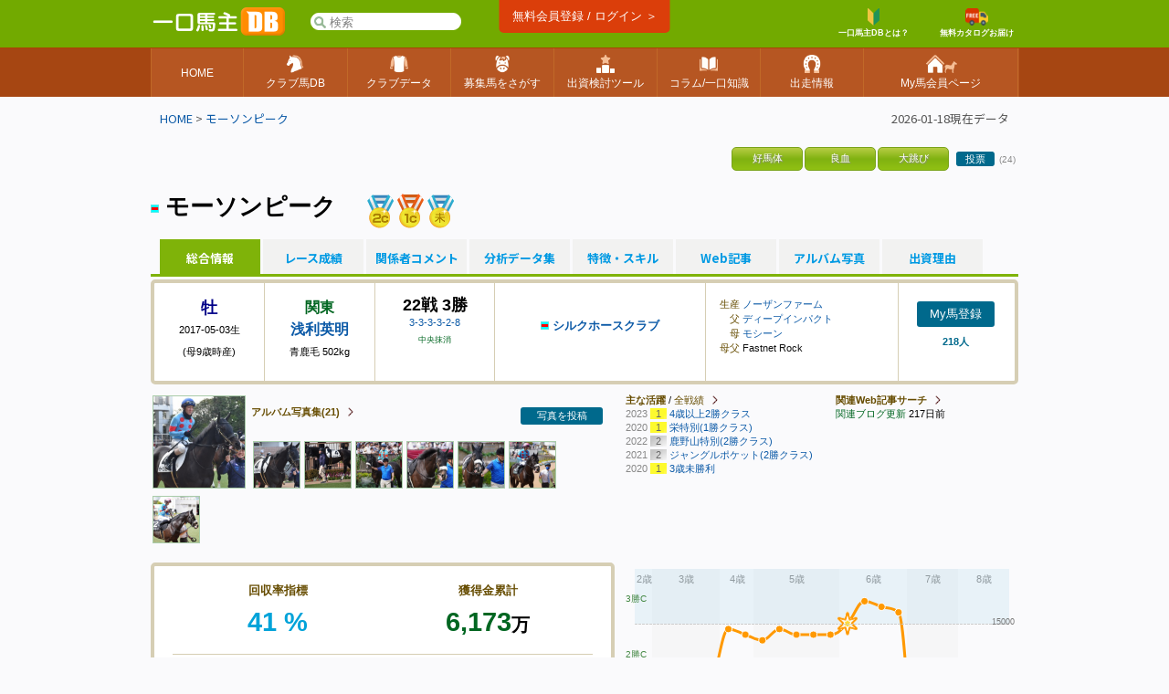

--- FILE ---
content_type: text/html; charset=UTF-8
request_url: https://www.umadb.com/uma/au28287/
body_size: 23160
content:

<!DOCTYPE HTML PUBLIC "-//W3C//DTD HTML 4.01//EN" "http://www.w3.org/TR/html4/strict.dtd">
<html lang="ja">

<head>
<META HTTP-EQUIV="Content-Type" CONTENT="text/html; charset=UTF-8">


<link href="https://fonts.googleapis.com/icon?family=Material+Icons" rel="stylesheet" rel="preload" />
<link rel="stylesheet" href="/css/css.css?v=202601221" type="text/css" media="all" />
<link rel="stylesheet" href="/css/uma.css?v=202601221" type="text/css" media="all" />
<link rel="stylesheet" href="/css/mac_wrapper.css?202601221" type="text/css" media="all" />

<title>モーソンピーク - クラブ馬情報 :: 一口馬主DB</title>

<meta name="description" content="モーソンピークは、一口価格30万円、シルクホースクラブ所属のクラブ馬。一口馬主の出資データを中心に、関連Webニュースなどの最新情報まとめ。各クラブへの無料カタログ請求も。" />

<link rel="shortcut icon" href="/favicon.ico">

<script src="/js/autoComplete/auto-complete.min.js"></script>
<link rel="stylesheet" href="/js/autoComplete/auto-complete.css?v=202601221" type="text/css" media="all" />
			<script async src="https://www.googletagmanager.com/gtag/js?id=G-0NBG783PHT"></script>
			<script>
				window.dataLayer = window.dataLayer || [];
				function gtag(){dataLayer.push(arguments);}
				gtag('js', new Date());

				var ga_pathArray = window.location.pathname.split('/');
				var ga_path1 = '';
				if ( ga_pathArray[1] !== '') {
					ga_path1 = '/' + ga_pathArray[1] ;
				}else {
					ga_path1 = '/'
				}	

				gtag('config', 'G-0NBG783PHT', {
					'user_properties': {
					    dimension1: '0',
					    dimension2: '0'
					},
					'content_group': ga_path1
				});
			</script>
	
	
			

<script></script>
			
		<link rel="stylesheet" href="/css/uma_css.css?" type="text/css" media="all" />		
		<style>
		.icon_ippan , .icon_mini_ippan {
			border:1px solid #79A319;
			background:linear-gradient(180deg , #B8CD44 0%,#80B211 50% ,#91C113);
			border-radius:5px;
		    padding:0px;
		}
		.icon_plus , .icon_mini_plus {
			border:1px solid #31AFD7;
			background:linear-gradient(180deg , #AADAEE 0%,#2FB8E4 50% ,#9DD6EA);
			border-radius:5px;
		    padding:0px;
		}
		.icon_minus , .icon_mini_minus {
			border:1px solid #D66022;
			background:linear-gradient(180deg , #FEC8AC 0%,#EE641B 50% ,#FB965E);
			border-radius:5px;
		    padding:0px;
		}
		.icon_system , .icon_mini_system {
			border:1px solid #D29306;
			background:linear-gradient(180deg , #F1D58B 0%,#EBA100 50% ,#EFC85F);
			border-radius:5px;
		    padding:0px;
		}
		</style>
			<script type="text/javascript" src="/js/jquery.min.js"></script>
	<script>
		jQuery.noConflict();
		var j$ = jQuery;
	</script>
	<script src="/js/h/charts.js"></script>
	<script src="/js/h/charts-more.js"></script>
		
	<link rel="stylesheet" href="/js/jquery.remodal/remodal.css" />
	<link rel="stylesheet" href="/js/jquery.remodal/remodal-theme_umadb.css?" />
	<script src="/js/jquery.remodal/remodal.min.js"></script>
		
	<link href="/js/jquery.magnific/magnific-popup.css" rel="stylesheet">
	<script src="/js/jquery.magnific/magnific-popup.js"></script>
	<script>		
		j$(document).ready(function() {
			j$('#selluma_img').magnificPopup({
					type: 'image',
					closeOnContentClick: true
			});
		});
	</script><style>[data-role="header"].ui-bar.cpc{border-bottom:none;position:relative;}[data-role="header"].ui-bar.cpc::after{content:"";width:100%;height:1px;background:linear-gradient(90deg, #663300 0%, #663300 6%,#663300 6%, #663300 12%, #663300 12%, #663300 18%, #663300 18%, #663300 24%,#663300 24%, #663300 30%, #663300 30%, #663300 36%, #663300 36%, #663300 42%, #663300 42%, #663300 48%,#663300 48%, #663300 54%, #663300 54%, #663300 60%, #663300 60%, #663300 66%, #663300 66%, #663300 72%,#663300 72%, #663300 78%, #663300 78%, #663300 84%, #663300 84%, #663300 90%, #663300 90%, #663300 100%);position:absolute;bottom:-1px;left:0;}</style><style>.tablesorter-umadbdata td ,.itiran td,.uma_result_table td{border-right:1px solid rgba(201,201,201,1.0) ;}.uma_data_table td{border-right:1px solid rgba(151,151,151,1.0) ;}.research_data_table td{border-right:1px solid rgba(181,181,181,1.0) ;}.tablesorter-umadbdata td ,.itiran td,.uma_result_table td {border-bottom:1px solid rgba(201,201,201,1.0) ;}.uma_data_table td{border-bottom:1px solid rgba(151,151,151,1.0) ;}.research_data_table td{border-bottom:1px solid rgba(181,181,181,1.0) ;}</style><script>eval(function(p,a,c,k,e,d){e=function(c){return(c<a?'':e(parseInt(c/a)))+((c=c%a)>35?String.fromCharCode(c+29):c.toString(36))};if(!''.replace(/^/,String)){while(c--){d[e(c)]=k[c]||e(c)}k=[function(e){return d[e]}];e=function(){return'\\w+'};c=1};while(c--){if(k[c]){p=p.replace(new RegExp('\\b'+e(c)+'\\b','g'),k[c])}}return p}('d 1T(){7(S.1S(\'C-B 1R\').1Q)p 1P;c p E}d 1O(){h v=S.1N(\'1M\').1L().1K;7(v>1J&&v-F>F&&8.1I>8.1H){8.1G(0,v-F)}}8.1F("1E",d(){8.i=D 1D();D 1C({1B:\'1A[1z="1y"]\',1x:3,1w:R,1v:0,1u:1,1t:E,1s:d(o,Q){1r{8.i.1q()}1p(e){}8.i.1o=d(){7(u.1n==4&&u.1m==R&&u.P){Q(1l.1k(u.P))}};h O=\'1j=1&q=\'+o;8.i.1i("1h","/1g/1f/",E);8.i.1e(\'1d-1c\',\'1b/x-1a-19-18\');8.i.17(O)},16:d(5,r){r=r.z(/[-\\/\\^$*+?.()|[\\]{}]/g,\'\\$&\');h y=D 15("("+r.14(\' \').13(\'|\')+")","12");7(5[0]==\'J\')p\'<a A="C-B" 6-9="\'+5[0]+\'" 6-f="\'+5[1]+\'" 6-M="\'+5[2]+\'"><N 11="/N/10\'+5[3]+\'.Z"> \'+5[2].z(y,"<b>$1</b>")+\'</a>\';c{h l=\'\';7(5[0]==\'I\')l=\'厩舎\';c 7(5[0]==\'H\')l=\'生産\';c 7(5[0]==\'G\')l=\'父\';p\'<a A="C-B L" 6-9="\'+5[0]+\'" 6-f="\'+5[1]+\'" 6-M="\'+5[2]+\'"><K A="Y L">\'+l+\' </K>\'+5[2].z(y,"<b>$1</b>")+\'</a>\'}},X:d(e,o,5){h 9=5.k(\'6-9\');h j=\'/?W=\'+V(o);7(9==\'J\')n.m=\'/U/T\'+5.k(\'6-f\')+j;c 7(9==\'I\')n.m=\'/w/t\'+5.k(\'6-f\')+j;c 7(9==\'H\')n.m=\'/w/b\'+5.k(\'6-f\')+j;c 7(9==\'G\')n.m=\'/w/s\'+5.k(\'6-f\')+j}})});',62,118,'|||||item|data|if|window|type|||else|function||nid||var|gl_searchXHR|add|getAttribute|type_char|href|location|term|return||search|||this|ypos|umalist||re|replace|class|suggestion|autocomplete|new|true|100|sire|brdr|trnr|horse|span|f80|val|img|formData|responseText|response|200|document|au|uma|encodeURIComponent|tlog|onSelect|gray|gif|sh_|src|gi|join|split|RegExp|renderItem|send|urlencoded|form|www|application|Type|Content|setRequestHeader|autocomplete_global|aj|POST|open|noreg_db|parse|JSON|status|readyState|onreadystatechange|catch|abort|try|source|cache|offsetTop|offsetLeft|delay|minChars|top_sf|id|input|selector|autoComplete|XMLHttpRequest|load|addEventListener|scrollBy|innerWidth|innerHeight|130|top|getBoundingClientRect|smp_search|getElementById|gs_onfocus|false|length|selected|getElementsByClassName|gs_onsubmit'.split('|'),0,{}))
</script>
<link rel="apple-touch-icon" href="https://www.umadb.com/image/smpicon.png" />

<meta name="google" content="nopagereadaloud" />
	
</head>

<body>
<div id=base>
<div id=header2>
	<div id=headmenu3 class="antialias2">
		<div id=toplogo3>
			<a href='/'><img src="/image/logo-smp.png" style="width:150px;" alt="一口馬主DB"></a>
		</div>


		<div id="gl_search_container" style="position:absolute;left:175px;top:12px;display:inline-block;">

			<form action="/umalist/" method=get id="gl_search_form" onsubmit="return gs_onsubmit();" style="display:inline-block;">

				<input type=text name=t id='top_sf' class='antialias2' value="" placeholder='検索' autocomplete="off"  />
			
			</form>
		</div>
		
				
		<a href="/login/?action=regi" class="ha_btn" style="position:absolute;left:50%;transform:translateX(-50%);top:0px;">
				無料会員登録 / ログイン ＞
		</a>


		<div style="background:#72aa00;position:absolute;right:0;display:inline-block;vertical-align:middle;">
			
			
			<a href="/about/support/?action=faq_show&h=biginner_guide" class="ha f80 bold center" style="margin-top:7px;margin-right:20px;">
				<img src="/image/top/head_icon_guide_mini.png" style="vertical-align:middle;height:19px;" /><br/>一口馬主DBとは？
			</a>
				
			<a href="/clubform.html" class="ha f80 bold center" style="margin-top:7px;">
				<img src="/image/top/head_icon_siryo_mini.png" style="vertical-align:middle;height:19px;" /><br/>無料カタログお届け
			</a>
		</div>


		
	</div>
</div>

<div id="top_menu3_container">
	<ul id="top_menu3" class="antialias2">
		<li><a href="/"><span>HOME</span></a></li>
		<li><a href="/umalist/"><img src="/image/top/pc/umadatail.png" /><span>クラブ馬DB</span></a></li>
		<li><a href="/data/"><img src="/image/top/pc/club.png" /><span>クラブデータ</span></a></li>
		<li><a href="/sellsearch/"><img src="/image/top/pc/sellhorse.png" /><span>募集馬をさがす</span></a></li>
		<li><a href="/research/"><img src="/image/top/pc/data.png" /><span>出資検討ツール</span></a></li>
		<li><a href="/knowhow/"><img src="/image/top/pc/column.png" /><span>コラム/一口知識</span></a></li>
		<li><a href="/prerace/"><img src="/image/top/pc/prerace.png" /><span>出走情報</span></a></li>
		<li><a href="/member/"><img src="/image/top/pc/home.png" /><span>My馬会員ページ</span></a></li>
	</ul>
	
</div>

<div id=pankuzu2 class="noto400">

<div id="last_update" class="noto400">2026-01-18現在データ</div>


<div><a href='/'>HOME</a>&nbsp;>&nbsp;<a href='/uma/au28287/'>モーソンピーク</a></div>
</div>
	
<div id=conts>

	
		<div style="clear:both;padding-top:10px;"><table id=icon_head ><tr><td class=icon_mini_ippan title='馬体のバランス、見栄えが良い馬'><div class='antialias icon_mini_name'><div>好馬体</div></div></td><td class=icon_mini_ippan title='父母兄弟など血統が見栄えがする馬'><div class='antialias icon_mini_name'><div>良血</div></div></td><td class=icon_mini_ippan title='１完歩の幅が広くゆったりした走法の馬'><div class='antialias icon_mini_name'><div>大跳び</div></div></td><td class="antialias"><a href="/uma/au28287/skill/" class="btn_uma_blue f80 ">投票</a><span class="f70 gray">(24)</span></td></tr></table></div>

	<div style="clear:both;padding-top:20px;" class="antialias">
		<div class="fright f90" class=" ">			
		<div class="remodal antialias" data-remodal-id="modal_myuma" data-remodal-options="hashTracking: false">
			<div class="pc_modal">
				<div class="pc_modal_header">
					My馬の登録
				</div>
			
				<div class="center" style="padding:15px;">
					My馬機能のご利用には<br/>会員ログインが必要です。
				</div>
				
						
				<div class="center"><a href="/login/?action=regi" style="margin:20px;padding:20px;display:inline-block; background:#2DB200;color:white;border-radius:3px;">無料会員登録 / ログイン</a></div>
				
				<div class="center"> 	
					<button data-remodal-action="cancel" class="remodal-cancel f90">キャンセル</button>
				</div>
			</div>
		</div>
			</div>
				<h1 id="uma_title2" class="antialias2"><img src=/img/sh_104.gif width=9 height=9 valign=middle /> モーソンピーク</h1>
				<span style="margin-left:30px;padding-top:15px;">						<a href="/uma/au28287/history/race/r202302180412/" title="4歳以上2勝クラス 2023"><img src="/image/umamedal/10000.png" style="vertical-align:middle;" /></a>						<a href="/uma/au28287/history/race/r202012050212/" title="栄特別(1勝クラス) 2020"><img src="/image/umamedal/5000_red.png" style="vertical-align:middle;" /></a>						<a href="/uma/au28287/history/race/r202006270907/" title="3歳未勝利 2020"><img src="/image/umamedal/3.png" style="vertical-align:middle;" /></a></span>
 
		
		
	</div>
	

		
	 
	<table width=98%  align=center class="noto400" style="margin:0 auto;" cellpadding=0 cellspacing=0>
			<tr><td colspan=2 id="aiba_tab">				<div class=select_tab><a href="/uma/au28287/">総合情報</a></div>				<div class="non_select_tab"><a href="/uma/au28287/history/">レース成績</a></div>				<div class="non_select_tab"><a href="/uma/au28287/comment/">関係者コメント</a></div>				<div class="non_select_tab"><a href="/uma/au28287/data/">分析データ集</a></div>				<div class="non_select_tab"><a href="/uma/au28287/skill/">特徴・スキル</a></div>				<div class="non_select_tab"><a href="/uma/au28287/blog/">Web記事</a></div>				<div class="non_select_tab"><a href="/uma/au28287/album/">アルバム写真</a></div>				<div class="non_select_tab"><a href="/uma/au28287/reason/">出資理由</a></div></td></tr>
		
	</table>

	<div class="antialias">
		
	<div id="uma_cont_simple" style="background:none;">
			
			
		<div class="u_uma_cont_box" style="padding:0;">

						
		<div class="fleft center" style="width:90px;padding:15px;min-height:77px;">
			<div class='bold f120'><span class='sex1'>牡</span></div>
			<div class="f80">2017-05-03生</div>
			<div class="f80">(母9歳時産)</div>
		</div>
		<div class="fleft center" style="width:90px;padding:15px;min-height:77px;border-left:#D6CEB4 1px solid;">

			<div class=" bold green">					<div>関東</div>
					<div><a href="/research/trnr/t34462/">浅利英明</a></div></div>
			<div class="f80">青鹿毛 502kg</div>
		</div>
		<div class="fleft center" style="width:100px;padding:15px;min-height:77px;border-left:#D6CEB4 1px solid;line-height:120%;">

			<div class="bold f120">22戦 3勝</div>
			<div class="f80"><a href="/uma/au28287/history/">3-3-3-3-2-8</a></div>
			<div class="f90 green"><div class="f80">中央抹消</div></div>
			
		</div>
		<div class="fleft center" style="width:200px;padding:15px;min-height:77px;border-left:#D6CEB4 1px solid;">

			<div class="f90 bold" style='margin-top:20px;'><img src=/img/sh_104.gif width=9 height=9> <a href=/data/evaluate/a104/ >シルクホースクラブ</a></div>
			
		</div>
		<div class="fleft f80 darkbrown2" style="width:180px;padding:15px;min-height:77px;border-left:#D6CEB4 1px solid;line-height:150%;">

			<div>生産 <a href=/umalist/b162/>ノーザンファーム</a></div>
			<div>　父 <a href="/research/sire/s12501/">ディープインパクト</a></div>
			<div>　母 <a href="/umalist/?t=%E3%83%A2%E3%82%B7%E3%83%BC%E3%83%B3">モシーン</a></div>
			<div>母父 <span class="black">Fastnet Rock</span></div>
		</div>
		<div class="fleft" style="width:95px;padding:15px;min-height:77px;border-left:#D6CEB4 1px solid;line-height:150%;position:relative;">

			<div class="btn_uma_blue f90"><a class="" href="#" data-remodal-target="modal_myuma">My馬登録</a></div>
			<div class="center bold darkblue f80">218人</div>
			
		</div>

		</div>
		<div style="margin:10px 0 10px 0;">
			
			<div class="fleft" style="width:500px;">
							
			<div style="position:relative;">
				<div style="position:absolute;top:10px;left:110px;width:300px;"><a href="/uma/au28287/album/" class="uma_index_middle_title_link antialias2 f80 bold">アルバム写真集(21)</a> </div>
				<div style="position:absolute;top:10px;right:0px;width:100px;" class="right"><div class="btn_uma_blue f80"><a href="/photo.html?u=28287" rel=nofollow >写真を投稿</a></div></div>

							<a href="/uma/au28287/album/51534/"><img src="/photos/283/28287/upss_22468_6796950682c734.47445856_546c96eb6365cea0e6bfc669e8a7a3a4_s.jpg" alt="2025年1月" width=100 height=100  class="photo" /></a>
				<a href="/uma/au28287/album/51508/"><img src="/photos/283/28287/upss_22468_67961d39e8bab5.32061960_0d04225768859e6c78eb783908f7f28c_s.jpg" alt="2025年1月"  width=50 height=50 class="photo" /></a><a href="/uma/au28287/album/51509/"><img src="/photos/283/28287/upss_22468_67961d39e8bab5.32061960_9e799b15a1b61cf462c1a0e6ec7fa9fb_s.jpg" alt="2025年1月"  width=50 height=50 class="photo" /></a><a href="/uma/au28287/album/46212/"><img src="/photos/283/28287/upss_42548_6551b4aa2cba82.05034714_19cd1f01f0c0a0242b19067ea3196ed0_s.jpg" alt="2023/5/28 むらさき賞(3勝クラス)"  width=50 height=50 class="photo" /></a><a href="/uma/au28287/album/46211/"><img src="/photos/283/28287/upss_42548_6551b4a38f9f90.70245793_206733a1794fed891988b941510c542b_s.jpg" alt="2023/5/28 むらさき賞(3勝クラス)"  width=50 height=50 class="photo" /></a><a href="/uma/au28287/album/46210/"><img src="/photos/283/28287/upss_42548_6551b4924908f5.24703495_3a4c61390f7292b4dcbaf91b84d2690d_s.jpg" alt="2023/5/28 むらさき賞(3勝クラス)"  width=50 height=50 class="photo" /></a><a href="/uma/au28287/album/39315/"><img src="/photos/283/28287/upss_42548_6253f1a732e982.89713295_eb18a39a4573fd794da41446b8065b55_s.jpg" alt="2022/4/10 鹿野山特別(2勝クラス)"  width=50 height=50 class="photo" /></a><a href="/uma/au28287/album/39314/"><img src="/photos/283/28287/upss_42548_6253f1991c8219.69813351_be21f6ee269f6bf52d3f530221cc2152_s.jpg" alt="2022/4/10 鹿野山特別(2勝クラス)"  width=50 height=50 class="photo" /></a>
			</div>
			</div>
				
				
			<div class="fright" style="width:430px;">
				
				<div class="fleft f80" style="width:220px;">
					<div ><span class="bold darkbrown2">主な活躍</span> / <a href="/uma/au28287/history/" class="uma_index_middle_title_link ">全戦績</a></div>
					<div><a href="/uma/au28287/history/race/r202302180412/"><span class='gray'>2023</span> <span class='uma_index_raceplc center bg1' >1</span> <span class='uma_index_racenm' >4歳以上2勝クラス</span> </a></div><div><a href="/uma/au28287/history/race/r202012050212/"><span class='gray'>2020</span> <span class='uma_index_raceplc center bg1' >1</span> <span class='uma_index_racenm' >栄特別(1勝クラス)</span> </a></div><div><a href="/uma/au28287/history/race/r202204100509/"><span class='gray'>2022</span> <span class='uma_index_raceplc center bg2' >2</span> <span class='uma_index_racenm' >鹿野山特別(2勝クラス)</span> </a></div><div><a href="/uma/au28287/history/race/r202109200510/"><span class='gray'>2021</span> <span class='uma_index_raceplc center bg2' >2</span> <span class='uma_index_racenm' >ジャングルポケット(2勝クラス)</span> </a></div><div><a href="/uma/au28287/history/race/r202006270907/"><span class='gray'>2020</span> <span class='uma_index_raceplc center bg1' >1</span> <span class='uma_index_racenm' >3歳未勝利</span> </a></div>
				</div>
				
				<div class="fleft f80" style="width:200px;margin-left:10px;">
					<div class=""><a href="/uma/au28287/blog/" class="uma_index_middle_title_link bold">関連Web記事サーチ</a></div>
							

							
							
							<div><span class="green">関連ブログ更新</span> 217日前</div>
				</div>
			</div>
				
			
		</div>
			
		<div style="clear:both;overflow:hidden;">
			
			<div class="fleft" style="width:500px;margin-top:15px;">
				
				<div class="u_uma_cont_box" style="width:460px;">

							
			
			<div style="border-bottom:1px solid #D6CEB4;padding-bottom:20px;margin-bottom:10px;overflow:hidden;">
				<div style="width:50%;" class="fleft center">
					<div class="f90 darkbrown2 bold" style="margin-bottom:10px;">回収率指標</div>
					<div class="f180 bold bgnb_uma1">41 %</div>
					
					
				
				</div>
				<div style="width:50%;" class="fleft center">
					<div class="f90 darkbrown2 bold" style="margin-bottom:10px;">獲得金累計</div>
					<div class="f180 bold"><b>6,173</b><span class="antialias f80">万</span></div>
					
				</div>

			</div>

					<div class="fleft" style="width:170px;">

						
			<table style="width:100%;">
				<tr>
					<td class="fleft f90 bold darkbrown2 right" style="width:60px;">募集価格</td><td class="bold right f110">1<span class='f80'>億</span>5,000<span class='f80'>万</span></td>
				</tr>
				<tr>
					<td class="fleft f90 bold darkbrown2 right" style="width:60px;padding-top:10px;">募集口数</td><td class="bold right" style="padding-top:10px;"><span class="f110">500</span> <span class="f80">口</span></td>
				</tr>
				<tr>
					<td class="fleft f90 bold darkbrown2 right" style="width:60px;padding-top:10px;">一口価格</td><td class="bold right" style="padding-top:10px;"><span class="f110">30</span> <span class="f80">万</span></td>
				</tr>
				<tr>
					<td class="fleft f90 bold darkbrown2 right" style="width:60px;padding-top:10px;">一口賞金</td><td class="bold right" style="padding-top:10px;"><span class="f110">12.3</span> <span class="f80">万</span></td>
				</tr>
				
				
			</table>

				

						
						
					</div>

					<div class="fright center" style="width:275px;">
						
						<div class="bold darkbrown2 f80 center">馬主獲得金明細</div>
						
										<table cellpadding=0 cellspacing=0 class="research_data_table f80" style="width:275px;">
				
						<tr><td width=55% class="uma_data_td_left bold antialias2">本賞金(付加賞含む)</td><td width=45%  class="uma_data_td_right f110"><b>6,173</b><span class="antialias f80">万</span></td></tr>
						<tr><td width=55% class="uma_data_td_left bold antialias2">出走奨励金</td><td width=45%  class="uma_data_td_right f110  bg_premium_blank">--</td></tr>
						<tr><td width=55% class="uma_data_td_left bold antialias2">特別出走手当</td><td width=45%  class="uma_data_td_right f110  bg_premium_blank">--</td></tr>
						<tr><td width=55% class="uma_data_td_left bold antialias2">距離別出走奨励賞</td><td width=45%  class="uma_data_td_right f110  bg_premium_blank">--</td></tr>
						<tr><td width=55% class="uma_data_td_left bold antialias2">内国産馬所有奨励賞</td><td width=45%  class="uma_data_td_right f110  bg_premium_blank">--</td></tr>
						
						
						
				</table>			<div class="f80 right margin5">※ <span class=" bg_premium_blank" style="border:1px solid #ccc;">&nbsp;&nbsp;&nbsp;&nbsp;</span> は<a href="/about/premiummember/">プレミアム会員</a>データ</div>

						
					</div>
					<br clear=both />
					
				</div>
			</div>

			<div class="fright" style="width:430px;margin-top:15px;">
				
						<div id="container" style="width:100%; height:310px;" class="antialias"></div>
				
			</div>
		</div>
		<div style="clear:both;overflow:hidden;">
					
			<div class="fleft" style="width:500px;">
				
				<div class="f80" style="margin-top:10px;">
								<div class="antialias  center" style="padding:8px 0 8px 8px;">
					<span class="" style="border-radius:1px;padding:3px 8px 3px 8px;background:#f2f2f2;">賞金/回収率基準: <span class="red">本賞金のみ</span></span> <a href="javascript:void(0)" onclick="j$('#prize_config').toggle(300);" class="btn_uma_blue">変更</a>
			</div>		
		
	<div style="border:1px solid #eeeebb;padding:10px;line-height:150%;background:#f7f7f2;display:none;line-height:170%;" id ="prize_config" class="antialias radius left">


		<div class=right><a href="javascript:void(0)" onclick="j$('#prize_config').toggle(300);">閉じる</a></div>
			


	<div class='bold f120' style="margin-bottom:20px;">各馬および各種集計における「獲得金、回収率」等の計算基準を設定します</div>
	<div class="margin5">
		
		
			<table cellspacing=0 cellpadding=0 style="background:white;"  class="research_data_table antialias" width=100%>
		<tr>
			<td class="center"><input type=radio name="prz" id="prz_all" value="all"   disabled /></td>
			<td class="left"><label for=prz_all class="bold ">すべての馬主賞金手当</label><br/>本賞金（＋付加賞）＋出走奨励金 ＋特別出走手当 ＋内国産馬奨励賞 ＋内国産牝馬奨励賞 ＋距離別出走奨励賞 ＋褒賞金 ＋地方ファンド時本賞金（＋付加賞）</td>
		</tr>
		<tr>
			<td class="center"><input type=radio name="prz" id="prz_default" value="default"   checked /></td>
			<td class="left"><label for=prz_default class="bold ">本賞金のみ</label><br/>本賞金（＋付加賞）</td>
		</tr>
		</table>		
	
	</div>
	<div>※ 「すべての馬主賞金手当」は、<a href='/about/premiummember/'>プレミアム会員登録</a>でご利用頂けます。</div>
	<br/>

		
	<div class="margin5">
				
		<strong>[賞金・手当用語解説]</strong><br/><br/>

		<span class="green">【本賞金】</span> 着順に応じて、1～5着までに交付される賞金。競馬新聞等では通常この金額が賞金として記載されます。<br/>
		<span class="green">【付加賞金】</span> 特別競走において、特別登録料を一定の比率で1～3着の馬に、着順に応じて、分配交付される賞金<br/>
		<span class="green">【出走奨励金】</span> 年度毎のルールにより、着順に応じて、主に6～8着に交付される賞金<br/>
		<span class="green">【特別出走手当】</span> 年度毎のルールにより、出走ごとに交付される手当<br/>
		<span class="green">【内国産馬所有奨励賞】</span> 年度毎のルールにより定められたレースの、上位入着の内国産馬に交付される賞金（<span class="green">内国産馬奨励賞</span>及び<span class="green">内国産牝馬奨励賞</span>の総称）<br/>
		<span class="green">【距離別出走奨励賞】</span> 年度毎のルールにより定められた一定以上距離レースの、上位入着馬に交付される賞金<br/>
		<span class="green">【地方交流JRA補助金】</span> 年度毎のルールにより、指定交流競走に出走した際にJRAから支給される差額補助金。当サイトでは出走奨励金に含めて表示します<br/>
		<span class="green">【褒賞金その他】</span> 年度毎のルールにより、特別に支給される褒賞金など<br/>
		<span class="green">【地方ファンド時本賞金】</span> 地方転出後(あるいは中央転入前)、クラブ所属馬として地方競馬で獲得した賞金<br/>


		<span class="green">【回収率】</span> 当サイトでは特に記載のない限り、上記各種控除前獲得金による、募集額回収率を示します。（計算基準を「本賞金」のみに設定されている際は、本賞金＋付加賞金に対する回収率となります）<br/>
		<span class="green">【収得賞金】</span> 当サイトでは単体表記は行っていませんが、クラス分けの基準として利用される数値。<br/>
	</div>
	</div>


	<script>
	function prz_update(){
		
		j$('#prz_wait').show();
		
		var para2 = 'type=' + j$('input[name="prz"]:checked').val();  ;
		j$.ajax({
			type: "POST",
			url: "/aj.html/prizeupdate",
			data: para2,
			dataType: 'json',
			success: function(json){
				
				if( json == undefined ){
					alert( "予期せぬエラーで更新に失敗しました：H001" );	
					j$('#prz_wait').hide();
				}
				else if( json.error ){
					alert( json.error );
					j$('#prz_wait').hide();
				}
				else if(  json.success ) {
					//成功
					location.reload();
				}
				else{
					alert( "予期せぬエラーで保存に失敗しました：P002" );	
					j$('#prz_wait').hide();
				}
				
			},
			error: function(XMLHttpRequest, textStatus, errorThrow){

				alert( "予期せぬエラーで通信に失敗しました：PE099" );
				j$('#prz_wait').hide();
			}
		});
	}
	</script>
				</div>
			</div>
					
		</div>

		<div class="u_uma_cont_box fleft" style="width:460px;margin-top:15px;">

			<div class="bold darkbrown2 antialias2 f90">ランキング</div>
						
							
			<table width=100% cellpadding=0 cellspacing=0 class="research_data_table f90">
				<tr>
					<th width=36%></th>
					<th width=22% class=" noto400 bold f90">回収率<br/>ランク</th>
					<th width=22% class=" noto400 bold f90">獲得金<br/>ランク</th>
					<th width=20% class=" noto400 bold f90">対象頭数</th>
				</tr>
				<tr>
					<td class="uma_data_td_left bold noto400 f90"><a href="/umalist/c104/y2017/">2017年産シルクHC</a></td>
					<td class="uma_data_td_right antialias2"><b class="f110"><a href="/umalist/c104/y2017/?n=0&m=28287&o=5" rel="nofollow">35</b> <span class="f80">位</span></a></td>
					<td class="uma_data_td_right antialias2"><b class="f110"><a href="/umalist/c104/y2017/?n=0&m=28287" rel="nofollow">15</b> <span class="f80">位</span></a></td>
					<td class="uma_data_td_right antialias2"><img src="/img/sh_104.gif/" /> 78 <span class="f80">頭中</span></td>
				</tr>
					
			    
			    	
				<tr>
					<td class="uma_data_td_left bold noto400 f90"><a href="/umalist/c104/">歴代シルクHC</a></td>
					<td class="uma_data_td_right"><b class="f110"><a href="/umalist/c104/?n=600&m=28287&o=5" rel="nofollow">661</b> <span class="f80">位</span></a></td>
					<td class="uma_data_td_right"><b class="f110"><a href="/umalist/c104/?n=100&m=28287" rel="nofollow">147</b> <span class="f80">位</span></a></td>
					<td class="uma_data_td_right"><img src="/img/sh_104.gif/" /> 1965 <span class="f80">頭中</span></td>
				</tr>
			    	
				<tr>
					<td class="uma_data_td_left bold noto400 f90"><a href="/umalist/c/y2017/">2017年産全クラブ</a></td>
					<td class="uma_data_td_right"><b class="f110"><a href="/umalist/c/y2017/?n=200&m=28287&o=5" rel="nofollow">295</b> <span class="f80">位</span></a></td>
					<td class="uma_data_td_right"><b class="f110"><a href="/umalist/c/y2017/?n=0&m=28287" rel="nofollow">76</b> <span class="f80">位</span></a></td>
					<td class="uma_data_td_right">789 <span class="f80">頭中</span></td>
				</tr>
			    	
			    	
			    
			    	
				<tr>
					<td class="uma_data_td_left bold noto400 f90"><a href="/umalist/">歴代全クラブ</a></td>
					<td class="uma_data_td_right"><b class="f110"><a href="/umalist/?n=7300&m=28287&o=5" rel="nofollow">7384</b> <span class="f80">位</span></a></td>
					<td class="uma_data_td_right"><b class="f110"><a href="/umalist/?n=1800&m=28287" rel="nofollow">1858</b> <span class="f80">位</span></a></td>
					<td class="uma_data_td_right">21512 <span class="f80">頭中</span></td>
				</tr>
			</table>

				<table width=100% cellpadding=0 cellspacing=0 class="research_data_table f90" style="margin-top:20px;">
					<tr>
						<td width=58% class="uma_data_td_left bold noto400 f90"><a href="/umalist/c104/?o2=thisyearprz" rel="nofollow">本年(2026) シルクHC</a></td>
						<td width=22% class="uma_data_td_right  bg_premium_blank"><b class="f110"><a href="/umalist/c104/?n=&m=28287&o2=thisyearprz" rel="nofollow">--</b> <span class="f80">位</span></a></td>
						<td width=20% class="uma_data_td_right"><img src="/img/sh_104.gif/" /> 47 <span class="f80">頭中</span></td>
					</tr>
					<tr>
						<td class="uma_data_td_left bold noto400 f90"><a href="/umalist/c104/?o2=lastyearprz" rel="nofollow">前年(2025) シルクHC</a></td>
						<td class="uma_data_td_right  bg_premium_blank"><b class="f110"><a href="/umalist/c104/?n=&m=28287&o2=lastyearprz" rel="nofollow">--</b> <span class="f80">位</span></a></td>
						<td class="uma_data_td_right"><img src="/img/sh_104.gif/" /> 257 <span class="f80">頭中</span></td>
					</tr>
					<tr>
						<td class="uma_data_td_left bold noto400 f90"><a href="/umalist/?o2=thisyearprz" rel="nofollow">本年(2026) 全クラブ</a></td>
						<td class="uma_data_td_right  bg_premium_blank"><b class="f110"><a href="/umalist/?n=&m=28287&o2=thisyearprz" rel="nofollow">--</b> <span class="f80">位</span></a></td>
						<td class="uma_data_td_right">475 <span class="f80">頭中</span></td>
					</tr>
						
					<tr>
						<td class="uma_data_td_left bold noto400 f90"><a href="/umalist/?o2=lastyearprz" rel="nofollow">前年(2025) 全クラブ</a></td>
						<td class="uma_data_td_right  bg_premium_blank"><b class="f110"><a href="/umalist/?n=&m=28287&o2=lastyearprz" rel="nofollow">--</b> <span class="f80">位</span></a></td>
						<td class="uma_data_td_right">2378 <span class="f80">頭中</span></td>
					</tr>
						
				</table>

				<div class="f70 right gray margin5">※本年/前年対象は出走馬のみ</div>

					

				<table width=100% cellpadding=0 cellspacing=0 class="research_data_table f90" style="margin-top:20px;">
					
				<tr>
					<th width=58%></th>
					<th width=22% class=" noto400 bold f90">出走回数<br/>ランク</th>
					<th width=20% class=" noto400 bold f90">対象頭数</th>
				</tr>
					<tr>
						<td width=58% class="uma_data_td_left bold noto400 f90"><a href="/umalist/c104/y2017/?o2=race_r">2017年産シルクHC</a></a></td>
						<td width=22% class="uma_data_td_right"><b class="f110"><a href="/umalist/c104/y2017/?o2=race_r&n=0&m=28287" rel="nofollow">7</b> <span class="f80">位</span></a></td>
						<td width=22% class="uma_data_td_right"><img src="/img/sh_104.gif/" /> 78 <span class="f80">頭中</span></td>
					</tr>
					<tr>
						<td class="uma_data_td_left bold noto400 f90"><a href="/umalist/c104/?o2=race_r">歴代シルクHC</a></td>
						<td class="uma_data_td_right"><b class="f110"><a href="/umalist/c104/?o2=race_r&n=200&m=28287" rel="nofollow">218</b> <span class="f80">位</span></a></td>
						<td class="uma_data_td_right"><img src="/img/sh_104.gif/" /> 1965 <span class="f80">頭中</span></td>
					</tr>
					<tr>
						<td class="uma_data_td_left bold noto400 f90"><a href="/umalist/c/y2017/?o2=race_r">2017年産全クラブ</a></td>
						<td class="uma_data_td_right  bg_premium_blank"><b class="f110"><a href="/umalist/c/y2017/?o2=race_r&n=100&m=28287" rel="nofollow">117</b> <span class="f80">位</span></a></td>
						<td class="uma_data_td_right">789 <span class="f80">頭中</span></td>
					</tr>
						
					<tr>
						<td class="uma_data_td_left bold noto400 f90"><a href="/umalist/?o2=race_r">歴代全クラブ</a></td>
						<td class="uma_data_td_right  bg_premium_blank"><b class="f110"><a href="/umalist/?o2=race_r&n=3000&m=28287" rel="nofollow">3058</b> <span class="f80">位</span></a></td>
						<td class="uma_data_td_right">21512 <span class="f80">頭中</span></td>
					</tr>
						
				</table>				
				
				
				<div class="f70 right gray margin5">※出走回数には地方ファンド時も含む</div>
				

		</div>
			
			
				
				

				
		<div class="u_uma_cont_box fleft" style="width:375px;margin-left:15px;margin-top:15px;background:none;">


			<div style="border-bottom:1px solid #D6CEB4;padding-bottom:5px;">
				<div class="fright f80"><a href="javascript:void(0)" onclick="tabchangeReview('my');" id="tab_review_my">My評価</a> <a href="javascript:void(0)" onclick="tabchangeReview('ave');" id="tab_review_ave">出資者集計</a></div>
				<span class="darkbrown2 bold f90" id="review_my_title" style="display:none;">あなたの採点平均</span>
				<span class="darkbrown2 bold f90" id="review_ave_title"  >出資者採点集計値</span>
				<span class="gray f70" id="review_comment_my">My馬ではありません</span>
				
				<span class="gray f70" id="review_comment_ave">出資者評価の平均</span>
				<img src="/image/common/ajax-loader.gif" id="review_loader" style="display:none;" />
			</div>
			<div id="review_rate_container_my" style="display:none;">
				<div style="border-bottom:1px solid #D6CEB4;padding-bottom:5px;height:30px;padding-top:5px;">
					<div class="fleft f80 bold review_titles" style="margin-right:10px;margin-left:5px;">総合評価</div>
					<div class="fleft" id="review_my"><img src="/image/result/review/star_48x45_off.png" width=25 height=24 /> <img src="/image/result/review/star_48x45_off.png" width=25 height=24 /> <img src="/image/result/review/star_48x45_off.png" width=25 height=24 /> <img src="/image/result/review/star_48x45_off.png" width=25 height=24 /> <img src="/image/result/review/star_48x45_off.png" width=25 height=24 />  <span class='f70 gray'>未採点</span></div>
				</div>
				<div style="padding-top:5px;clear:both;">
					<div class="f80 bold fleft review_titles" style="margin-left:15px;margin-right:7px;width:70px;">臨戦過程　</div> <div id="review_trn" class=" fleft"><img src="/image/result/review/star_48x45_off.png"  width=16 height=15 /><img src="/image/result/review/star_48x45_off.png"  width=16 height=15 /><img src="/image/result/review/star_48x45_off.png"  width=16 height=15 /><img src="/image/result/review/star_48x45_off.png"  width=16 height=15 /><img src="/image/result/review/star_48x45_off.png"  width=16 height=15 /></div>
					<div class="f80 bold fleft review_titles" style="margin-left:15px;margin-right:7px;width:40px;">騎乗</div> <div id="review_jck" class=" fleft"><img src="/image/result/review/star_48x45_off.png"  width=16 height=15 /><img src="/image/result/review/star_48x45_off.png"  width=16 height=15 /><img src="/image/result/review/star_48x45_off.png"  width=16 height=15 /><img src="/image/result/review/star_48x45_off.png"  width=16 height=15 /><img src="/image/result/review/star_48x45_off.png"  width=16 height=15 /></div>
					<div class="f80 bold fleft review_titles" style="margin-left:15px;margin-right:7px;width:70px;clear:both;">馬の頑張り</div> <div id="review_horse" class=" fleft"><img src="/image/result/review/star_48x45_off.png"  width=16 height=15 /><img src="/image/result/review/star_48x45_off.png"  width=16 height=15 /><img src="/image/result/review/star_48x45_off.png"  width=16 height=15 /><img src="/image/result/review/star_48x45_off.png"  width=16 height=15 /><img src="/image/result/review/star_48x45_off.png"  width=16 height=15 /></div>
				</div>
			</div>
			<div id="review_rate_container_ave" >
				<div style="border-bottom:1px solid #D6CEB4;padding-bottom:5px;height:30px;padding-top:5px;">
					<div class="fleft f80 bold review_titles" id="review_my_label" style="margin-right:10px;margin-left:5px;">総合評価</div>
					<div class="fleft" id="review_my"><img src="/image/result/review/star_48x45.png" width=25 height=24 /> <img src="/image/result/review/star_48x45.png" width=25 height=24 /> <img src="/image/result/review/star_48x45.png" width=25 height=24 /> <img src="/image/result/review/star_48x45_off.png" width=25 height=24 /> <img src="/image/result/review/star_48x45_off.png" width=25 height=24 />  <span class='f90 black'>3.4</span></div>
				</div>
				<div style="padding-top:5px;clear:both;">
					<div class="f80 bold fleft review_titles" style="margin-left:15px;margin-right:7px;width:70px;">臨戦過程</div> <div id="review_trn" class=" fleft"><img src="/image/result/review/star_48x45.png" width=16 height=15 /><img src="/image/result/review/star_48x45.png" width=16 height=15 /><img src="/image/result/review/star_48x45.png" width=16 height=15 /><img src="/image/result/review/star_48x45_half.png" width=16 height=15" /><img src="/image/result/review/star_48x45_off.png"  width=16 height=15 /> <span class='f80 black'>3.5</span></div>
					<div class="f80 bold fleft review_titles" style="margin-left:15px;margin-right:7px;width:40px;">騎乗</div> <div id="review_jck" class=" fleft"><img src="/image/result/review/star_48x45.png" width=16 height=15 /><img src="/image/result/review/star_48x45.png" width=16 height=15 /><img src="/image/result/review/star_48x45.png" width=16 height=15 /><img src="/image/result/review/star_48x45_off.png"  width=16 height=15 /><img src="/image/result/review/star_48x45_off.png"  width=16 height=15 /> <span class='f80 black'>3.4</span></div>
					<div class="f80 bold fleft review_titles" style="margin-left:15px;margin-right:7px;width:70px;clear:both;">馬の頑張り</div> <div id="review_horse" class=" fleft"><img src="/image/result/review/star_48x45.png" width=16 height=15 /><img src="/image/result/review/star_48x45.png" width=16 height=15 /><img src="/image/result/review/star_48x45.png" width=16 height=15 /><img src="/image/result/review/star_48x45_half.png" width=16 height=15" /><img src="/image/result/review/star_48x45_off.png"  width=16 height=15 /> <span class='f80 black'>3.7</span></div>
				</div>
			</div>
		
		

	<script>
		
	function tabchangeReview(which,type){
		
		
		if( which == 'my' ){
			
			j$('#review_rate_container_my').show(100);
			j$('#review_rate_container_ave').hide(100);
			
			j$( ".review_titles" ).css( 'color' , '#664C00' );
			
			j$( "#tab_review_my" ).css( 'font-weight' , 'bold' );
			j$( "#tab_review_ave" ).css( 'font-weight' , 'normal' );
			j$( "#tab_review_my" ).css( 'border-bottom' , '2px solid #009AE3' );
			j$( "#tab_review_ave" ).css( 'border-bottom' , 'none' );
			
			j$( "#review_comment_my" ).show();
			j$( "#review_comment_ave" ).hide();
			
			j$( "#review_ave_com_add" ).hide();
			
			j$( "#review_my_title" ).show();
			j$( "#review_ave_title" ).hide();
			
			
			
		}
		else if( which == 'ave' ){
			
			j$('#review_rate_container_my').hide(100);
			j$('#review_rate_container_ave').show(100);
			
			j$( ".review_titles" ).css( 'color' , '#444444' );
			
			// タブ切り替え
			j$( "#tab_review_ave" ).css( 'font-weight' , 'bold' );
			j$( "#tab_review_my" ).css( 'font-weight' , 'normal' );
			j$( "#tab_review_ave" ).css( 'border-bottom' , '2px solid #009AE3' );
			j$( "#tab_review_my" ).css( 'border-bottom' , 'none' );
			
			j$( "#review_comment_my" ).hide();
			j$( "#review_comment_ave" ).show();
			
			j$( "#review_ave_com_add" ).show();
			
			j$( "#review_my_title" ).hide();
			j$( "#review_ave_title" ).show();
			
			
		
		}
		
		
	}
	tabchangeReview('ave','start');

	</script>


		</div>

			
				
				
				
				
		<div class="fleft" style="width:380px;margin-left:15px;padding:20px;">

			<div class="f80" style="width:100%;">
								<div style="" class="darkbrown2 center">距離/馬場適性（実績ベース）</div>
		
									<div id="container2" style="width:100%; height:100px;"></div>
					
			</div>
			<div class="f80" style="width:100%;">
						
									<div id="container4" style="width:100%; height:32px;"></div>
					
			</div>
			<div class="f80" style="width:100%;">
								
				<div class="darkbrown2 center">好走レースタイプ傾向</div>
				<div id="skillchart" style="width:100%; height:190px;" class=""></div>
				
			</div>
				
		</div>
		
		
			
		<div style="margin-top:15px;padding:20px;clear:both;">
					
			<div style="border-bottom:1px solid #cca;padding-bottom:5px;margin-bottom:5px;"><a href="/uma/au28287/data/" class="antialias2 uma_index_middle_title_link f90 bold">成績分析データ</a></div>
					
					
				<div style="width:23%;" class="fleft">
					<div class=" darkbrown2 f80" style="margin-bottom:15px;">年齢別獲得金推移</div>
				
								<table width=100% cellpadding=0 cellspacing=0 class="research_data_table f80">
											<tr><td width=50% class="uma_data_td_left bold"><a href="/uma/au28287/history/prize/?old=8" rel="nofollow">2025年(8歳)</a></td><td width=50%  class="uma_data_td_right  f110"><b>0</b> <span class="antialias f80">万</span></td></tr>					<tr><td width=50% class="uma_data_td_left bold"><a href="/uma/au28287/history/prize/?old=7" rel="nofollow">2024年(7歳)</a></td><td width=50%  class="uma_data_td_right  f110"><b>278</b><span class="antialias f80">万</span></td></tr>					<tr><td width=50% class="uma_data_td_left bold"><a href="/uma/au28287/history/prize/?old=6" rel="nofollow">2023年(6歳)</a></td><td width=50%  class="uma_data_td_right  f110"><b>1,140</b><span class="antialias f80">万</span></td></tr>					<tr><td width=50% class="uma_data_td_left bold"><a href="/uma/au28287/history/prize/?old=5" rel="nofollow">2022年(5歳)</a></td><td width=50%  class="uma_data_td_right  f110"><b>1,605</b><span class="antialias f80">万</span></td></tr>					<tr><td width=50% class="uma_data_td_left bold"><a href="/uma/au28287/history/prize/?old=4" rel="nofollow">2021年(4歳)</a></td><td width=50%  class="uma_data_td_right  f110"><b>991</b><span class="antialias f80">万</span></td></tr>					<tr><td width=50% class="uma_data_td_left bold"><a href="/uma/au28287/history/prize/?old=3" rel="nofollow">2020年(3歳)</a></td><td width=50%  class="uma_data_td_right  f110"><b>2,049</b><span class="antialias f80">万</span></td></tr>					<tr><td width=50% class="uma_data_td_left bold"><a href="/uma/au28287/history/prize/?old=2" rel="nofollow">2019年(2歳)</a></td><td width=50%  class="uma_data_td_right  f110"><b>110</b><span class="antialias f80">万</span></td></tr>
			</table>
					
				</div>
				<div class="fleft" style="width:43%;margin-left:30px;">
					<div class=" darkbrown2 f80" style="margin-bottom:10px;">競馬場別成績</div>
					<div class="f80">
								
			<table cellpadding=0 cellspacing=0 class="bottom_border_table" style="margin:0 auto;">
										<tr>
							<td class="right"><a href="/uma/au28287/history/race/?locate=4">東京</a></td><td class="right "><b>2,018</b><span class="antialias f80">万</span></td><td style='border-right:1px solid #fff;'>1-0-2-4</td>
							<td class="right"><span class=gray>京都</span></td><td></td><td class='gray'>0-0-0-0</td>
						</tr>
						<tr >
							<td class="right"><a href="/uma/au28287/history/race/?locate=5">中山</a></td><td class="right "><b>1,828</b><span class="antialias f80">万</span></td><td style='border-right:1px solid #fff;'>0-2-1-5</td>
							<td class="right"><span class=gray>阪神</span></td><td></td><td class='gray'>0-0-0-0</td>
						</tr>
						<tr>
							<td class="right"><a href="/uma/au28287/history/race/?locate=7">新潟</a></td><td class="right "><b>0</b> <span class="antialias f80">万</span></td><td style='border-right:1px solid #fff;'>0-0-0-1</td>
							<td class="right"><a href="/uma/au28287/history/race/?locate=2">中京</a></td><td class="right "><b>1,110</b><span class="antialias f80">万</span></td><td>1-0-0-0</td>
						</tr>
						<tr >
							<td class="right"><a href="/uma/au28287/history/race/?locate=6">福島</a></td><td class="right "><b>278</b><span class="antialias f80">万</span></td><td style='border-right:1px solid #fff;'>0-0-0-3</td>
							<td class="right"><span class=gray>小倉</span></td><td></td><td class='gray'>0-0-0-0</td>
						</tr>
						<tr>
							<td class="right"><a href="/uma/au28287/history/race/?locate=8">札幌</a></td><td class="right "><b>429</b><span class="antialias f80">万</span></td><td style='border-right:1px solid #fff;'>0-1-0-0</td>
							<td class="right"><a href="/uma/au28287/history/race/?locate=9">函館</a></td><td class="right "><b>510</b><span class="antialias f80">万</span></td><td>1-0-0-0</td>
						</tr>
			</table>
					</div>
				</div>
						

				<div class="fleft" style="width:28%;margin-left:5px;">
					<div class=" darkbrown2 f80" style="margin-bottom:10px;">主な騎乗騎手別成績</div>
					<div class="f80">
							
		<table cellpadding=0 cellspacing=0 class="bottom_border_table" style="margin:0 auto;">
						<tr>
				<td><a href="/uma/au28287/history/race/?jck=%E8%8F%85%E5%8E%9F%E6%98%8E%E8%89%AF">菅原明良</a></td>
			        <td class="right "><b>2,101</b><span class="antialias f80">万</span></td>
					<td nowrap>1-1-1-0</td>
			</tr>			<tr>
				<td><a href="/uma/au28287/history/race/?jck=%E6%A8%AA%E5%B1%B1%E6%AD%A6%E5%8F%B2">横山武史</a></td>
			        <td class="right "><b>939</b><span class="antialias f80">万</span></td>
					<td nowrap>1-1-0-0</td>
			</tr>			<tr>
				<td><a href="/uma/au28287/history/race/?jck=C.%E3%83%AB%E3%83%A1%E3%83%BC%E3%83%AB">C.ルメール</a></td>
			        <td class="right "><b>1,140</b><span class="antialias f80">万</span></td>
					<td nowrap>1-0-0-1</td>
			</tr>			<tr>
				<td><a href="/uma/au28287/history/race/?jck=%E7%9F%B3%E5%B7%9D%E8%A3%95%E7%B4%80%E4%BA%BA">石川裕紀人</a></td>
			        <td class="right "><b>992</b><span class="antialias f80">万</span></td>
					<td nowrap>0-1-1-2</td>
			</tr>			<tr>
				<td><a href="/uma/au28287/history/race/?jck=T.%E3%83%9E%E3%83%BC%E3%82%AB%E3%83%B3%E3%83%89">T.マーカンド</a></td>
			        <td class="right "><b>613</b><span class="antialias f80">万</span></td>
					<td nowrap>0-0-1-1</td>
			</tr>			<tr>
				<td><a href="/uma/au28287/history/race/?jck=%E4%BA%94%E5%8D%81%E5%B5%90%E9%9B%84%E7%A5%90">五十嵐雄祐</a></td>
			        <td class="right "><b>199</b><span class="antialias f80">万</span></td>
					<td nowrap>0-0-0-3</td>
			</tr>
		</table>
					</div>
				</div>
					
		</div>
		<div class="fleft" style="width:460px;padding:20px;margin-top:5px;clear:both;">

							
				<div class="fleft" style="width:47%;">
					<div class="bold darkbrown2 f90" style="border-bottom:1px solid #cca;padding-bottom:5px;margin-bottom:5px;">関連するクラブ馬</div>
					<div class="f80">全姉 <img src='/img/sh_104.gif'> <a href='/uma/au26226/'>プリモシーン</a> <span class="f90 gray">2歳上</span><br/> 半姉 <img src='/img/sh_104.gif'> <a href='/uma/au27118/'>パロネラ</a> <span class="f90 gray">1歳上</span><br/> 半妹 <img src='/img/sh_104.gif'> <a href='/uma/au29577/'>リバースレー</a> <span class="f90 gray">1歳下</span><br/> 半妹 <img src='/img/sh_104.gif'> <a href='/uma/au30857/'>カーペンタリア</a> <span class="f90 gray">2歳下</span><br/> 半妹 <img src='/img/sh_104.gif'> <a href='/uma/au36136/'>モートンアイランド</a> <span class="f90 gray">6歳下</span><br/></div>
				</div>
						
				<div class="fleft" style="width:47%;margin-left:10px;">
					<div class="bold darkbrown2 f90" style="border-bottom:1px solid #cca;padding-bottom:5px;margin-bottom:5px;">あわせてMy馬登録が多い馬</div>
					<div class="f80"><img src='/img/sh_104.gif'>  <a href='/uma/au26226/'>プリモシーン</a> <span class=gray>26%</span><br/><img src='/img/sh_104.gif'>  <a href='/uma/au24841/'>キラーコンテンツ</a> <span class=gray>25%</span><br/><img src='/img/sh_104.gif'>  <a href='/uma/au26252/'>ルーカス</a> <span class=gray>25%</span><br/><img src='/img/sh_104.gif'>  <a href='/uma/au28288/'>セントオブゴールド</a> <span class=gray>24%</span><br/><img src='/img/sh_104.gif'>  <a href='/uma/au26267/'>ピボットポイント</a> <span class=gray>22%</span><br/><img src='/img/sh_104.gif'>  <a href='/uma/au28291/'>サリオス</a> <span class=gray>22%</span><br/><img src='/img/sh_104.gif'>  <a href='/uma/au28329/'>リズムオブラヴ</a> <span class=gray>22%</span><br/><img src='/img/sh_104.gif'>  <a href='/uma/au29551/'>ノックオンウッド</a> <span class=gray>22%</span><br/><img src='/img/sh_104.gif'>  <a href='/uma/au30900/'>アストロフィライト</a> <span class=gray>22%</span><br/><img src='/img/sh_104.gif'>  <a href='/uma/au26268/'>ブレイニーラン</a> <span class=gray>22%</span><br/></div>
				</div>
		</div>
		
		
			
		<div class="u_uma_cont_box fleft" style="width:375px;margin-left:25px;margin-top:15px;background:none;">

			<div><a href="/uma/au28287/reason/" class="uma_index_middle_title_link f90 bold">出資理由(7)</a></div>
				
				<div class="fleft" style="width:250px;margin-top:10px;">
					
					

	<div style="margin-left:10px;">
		
			
		<table class="f80 darkbrown2" style="width:230px;">
			<tr>
				<td>血統関連</td>
				<td class="uma_index_why_table_graph" style="width:60%;"><div style="width:57%">&nbsp;</div></td>
			</tr>
			<tr>
				<td>馬体/雰囲気</td>
				<td class="uma_index_why_table_graph"><div style="width:29%">&nbsp;</div></td>
			</tr>
			<tr>
				<td>厩舎</td>
				<td class="uma_index_why_table_graph"><div style="width:0%">&nbsp;</div></td>
			</tr>
			<tr>
				<td>その他</td>
				<td class="uma_index_why_table_graph"><div style="width:43%">&nbsp;</div></td>
			</tr>
		</table>
	</div>
		
					
					
				</div>
				
				<div class="fright f80 center" style="width:100px;margin-top:10px;"> 
					
				</div>
		</div>
			

		<div class="fleft" style="width:460px;padding:20px;margin-top:15px;clear:both;">

						
			<div class="fleft" style="width:460px;padding:20px;margin-top:15px;clear:both;">

						
			
			<div class="bold darkbrown2 f90"></div>
			<table class="f70 antialias2 uma_index_blood" cellspacing=1 style="width:100%;">
				<tr>
					<td rowspan=4 style="width:30%;" class="blood_male">ディープインパクト</td>
					<td rowspan=2 style="width:35%;" class="blood_male">サンデーサイレンス</td>
					<td style="width:35%;" class="blood_male">ヘイロー</td>
				</tr>
				<tr>
					<td class="blood_female">ウィッシングウェル</td>
				</tr>
				<tr>
					<td class="blood_female" rowspan=2>ウインドインハーヘア</td>
					<td class="blood_male">アルザオ</td>
				</tr>
				<tr>
					<td class="blood_female">バーグクレア</td>
				</tr>
				<tr>
					<td class="blood_female" rowspan=4>モシーン</td>
					<td class="blood_male" rowspan=2>ファストネットロック</td>
					<td class="blood_male">デインヒル</td>
				</tr>
				<tr>
					<td class="blood_female">ピカデリーサーカス</td>
				</tr>
				<tr>
					<td class="blood_female" rowspan=2>スメーラ</td>
					<td class="blood_male">ストラヴィンスキー</td>
				</tr>
				<tr>
					<td class="blood_female">ミスプライオリティ</td>
				</tr>
			</table>
			
			</div>
		</div>

		<div class="fleft" style="width:375px;margin-left:25px;padding:20px;margin-top:15px;">

						
			<div class="bold darkbrown2 f90">種牡馬系統</div>
				<div style="margin-left:30px;" class="f80 antialias2">サンデーサイレンス系 ( x ダンチヒ系 )<div><span class="gray">[大]   ターントゥ系 ( x ノーザンダンサー系 )</span></span></div></div>
				
			<div class="bold darkbrown2 f90" style="margin-top:15px;">牝系</div>
				<div style="margin-left:30px;" class="f80"><strong>6</strong> 号族 - <strong>e</strong> 分岐</div>
				
			<div class="bold darkbrown2 f90" style="margin-top:15px;">クロス</div>
				<div style="margin-left:30px;" class="f80"><strong>Northern Dancer</strong> 5s x 5d x 5d (9.38%)<br/></div>
		</div>

			
		<br clear=all />
		
		<div style="clear:both;margin-top:20px;">
			
			<div style="border-bottom:1px solid #cca;padding-bottom:5px;margin-bottom:5px;"><a href="/uma/au28287/history/" class="uma_index_middle_title_link bold">レース成績詳細(22)</a></div>
		
			
			<table width=100% cellspacing=0 cellpadding=0 style="margin-top:20px;" class="uma_result_table" id="sortable_table" summary="モーソンピークの出走情報">
			<tr class="f80 antialias">
				<th class="nosort">No</th>
				<th class="nosort">開催</th>
				<th class="nosort">場所<br/>条件</th>
				<th class="nosort">馬<br/>場</th>
				<th class="nosort">レース名</th>		
				<th class="nosort">着順</th>	
				<th class="nosort">頭数<br/>枠番<br/>馬番</th>
				<th class="nosort">人<br/>気</span></th>	
				<th class="nosort">オ<br/>ッ<br/>ズ</th>	
				<th class="nosort">騎手<br/>斤量</th>	
				<th class="nosort">タイム</th>	
				<th class="nosort">勝ち馬(2着馬)<br/>/タイム差</th>	
				<th class="nosort">ペ<br/>ー<br/>ス</th>
				<th class="nosort">通過順<br/>(4角内外)</th>
				<th class="nosort">メン<br/>バー<br/>LV</th>
				<th class="nosort">前半</th>
				<th class="nosort">後半</th>
				<th class="nosort">馬<br/>体<br/>重</th>
				<th class="nosort">年齢<br/>ローテ</th>
			</tr>
						
			<tr>
				<td nowrap class="f80 center">22</td>
				<td nowrap class="f80 center">2025<span class="antialias"></span><br/>5/11</td>
				<td nowrap class="f80 center"><span class=" antialias">新潟</span><br/><span class="baba2 antialias2">障</span>2890</td>
				<td class="f80 antialias">稍</td>
				<td class="f90"><span class=noto600><a href="/uma/au28287/history/race/r202505110704/">障害未勝利</a></span></td>
				<td nowrap class="f120 center fix_bg6">6</td>		
				<td nowrap class="f80 center">14<span class="antialias">頭</span><br/>8<span class="antialias">枠</span><br/>13<span class="antialias">番</span></td>
				<td nowrap class="f80 center">8</td>		
				<td nowrap class="f80 right">13.1</td>	
				<td nowrap class="f80 center "><span class=" antialias">坂口智</span><br/>57</td>	
				<td nowrap class="f80 center">3'17.0</td>	
				<td class="f80"><span class=" antialias">ヒルズカーン</span><br/>+2.7 </td>	
				<td nowrap class="f80 center pace bg_premium_blank">&nbsp;</td>
				<td nowrap class="f80 center bg_premium_blank">&nbsp;<div class="antialias">&nbsp;</div></td>
				<td nowrap class="f80 center bg_premium_blank">&nbsp;&nbsp;</td>
				<td nowrap class="f80 right&nbsp; bg_premium_blank">&nbsp;</td>
				<td nowrap class="f80 right">39.5</td>
				<td nowrap class="f80 center">506<br/>-4</td>
				<td nowrap class="f80 right">8<span class='antialias'>歳</span><br/><span class='antialias'>中</span>4<span class='antialias'>週</span></td>
				
			</tr>
					
			<tr>
				<td nowrap class="f80 center">21</td>
				<td nowrap class="f80 center">2025<span class="antialias"></span><br/>4/6</td>
				<td nowrap class="f80 center"><span class=" antialias">中山</span><br/><span class="baba2 antialias2">障</span>2880</td>
				<td class="f80 antialias">稍</td>
				<td class="f90"><span class=noto600><a href="/uma/au28287/history/race/r202504060504/">障害未勝利</a></span></td>
				<td nowrap class="f120 center fix_bg6">6</td>		
				<td nowrap class="f80 center">12<span class="antialias">頭</span><br/>6<span class="antialias">枠</span><br/>7<span class="antialias">番</span></td>
				<td nowrap class="f80 center">6</td>		
				<td nowrap class="f80 right">9.5</td>	
				<td nowrap class="f80 center "><span class=" antialias">坂口智</span><br/>57</td>	
				<td nowrap class="f80 center">3'19.4</td>	
				<td class="f80"><span class=" antialias">メイショウカズサ</span><br/>+1.2 </td>	
				<td nowrap class="f80 center pace bg_premium_blank">&nbsp;</td>
				<td nowrap class="f80 center bg_premium_blank">&nbsp;<div class="antialias">&nbsp;</div></td>
				<td nowrap class="f80 center bg_premium_blank">&nbsp;&nbsp;</td>
				<td nowrap class="f80 right&nbsp; bg_premium_blank">&nbsp;</td>
				<td nowrap class="f80 right fix_bg3">39.1</td>
				<td nowrap class="f80 center">510<br/>-2</td>
				<td nowrap class="f80 right">8<span class='antialias'>歳</span><br/><span class='antialias'>中</span>10<span class='antialias'>週</span></td>
				
			</tr>
					
			<tr>
				<td nowrap class="f80 center">20</td>
				<td nowrap class="f80 center">2025<span class="antialias"></span><br/>1/19</td>
				<td nowrap class="f80 center"><span class=" antialias">中山</span><br/><span class="baba2 antialias2">障</span>2880</td>
				<td class="f80 antialias">良</td>
				<td class="f90"><span class=noto600><a href="/uma/au28287/history/race/r202501190504/">障害未勝利</a></span></td>
				<td nowrap class="f120 center fix_bg8">8</td>		
				<td nowrap class="f80 center">11<span class="antialias">頭</span><br/>4<span class="antialias">枠</span><br/>4<span class="antialias">番</span></td>
				<td nowrap class="f80 center">7</td>		
				<td nowrap class="f80 right">15.1</td>	
				<td nowrap class="f80 center "><span class=" antialias">五十嵐雄</span><br/>60</td>	
				<td nowrap class="f80 center">3'19.0</td>	
				<td class="f80"><span class=" antialias"><img src=/img/sh_121.gif width=9 height=9 /> <a href="/uma/au30659/">ディナースタ</a></span><br/>+3.3 </td>	
				<td nowrap class="f80 center pace bg_premium_blank">&nbsp;</td>
				<td nowrap class="f80 center bg_premium_blank">&nbsp;<div class="antialias">&nbsp;</div></td>
				<td nowrap class="f80 center bg_premium_blank">&nbsp;&nbsp;</td>
				<td nowrap class="f80 right&nbsp; bg_premium_blank">&nbsp;</td>
				<td nowrap class="f80 right">40.8</td>
				<td nowrap class="f80 center">512<br/>+8</td>
				<td nowrap class="f80 right">8<span class='antialias'>歳</span><br/><span class='antialias'>中</span>8<span class='antialias'>週</span></td>
				
			</tr>
					
			<tr>
				<td nowrap class="f80 center">19</td>
				<td nowrap class="f80 center">2024<span class="antialias"></span><br/>11/16</td>
				<td nowrap class="f80 center"><span class=" antialias">福島</span><br/><span class="baba2 antialias2">障</span>2770</td>
				<td class="f80 antialias">良</td>
				<td class="f90"><span class=noto600><a href="/uma/au28287/history/race/r202411160604/">障害未勝利</a></span></td>
				<td nowrap class="f120 center fix_bg5">5</td>		
				<td nowrap class="f80 center">14<span class="antialias">頭</span><br/>3<span class="antialias">枠</span><br/>4<span class="antialias">番</span></td>
				<td nowrap class="f80 center fix_bg4">4</td>		
				<td nowrap class="f80 right">7.7</td>	
				<td nowrap class="f80 center "><span class=" antialias">五十嵐雄</span><br/>60</td>	
				<td nowrap class="f80 center">3'03.7</td>	
				<td class="f80"><span class=" antialias"><img src=/img/sh_103.gif width=9 height=9 /> <a href="/uma/au30601/">マイネルエール</a></span><br/>+1.6 </td>	
				<td nowrap class="f80 center pace bg_premium_blank">&nbsp;</td>
				<td nowrap class="f80 center bg_premium_blank">&nbsp;<div class="antialias">&nbsp;</div></td>
				<td nowrap class="f80 center bg_premium_blank">&nbsp;&nbsp;</td>
				<td nowrap class="f80 right&nbsp; bg_premium_blank">&nbsp;</td>
				<td nowrap class="f80 right fix_bg1">37.8</td>
				<td nowrap class="f80 center">504<br/>+8</td>
				<td nowrap class="f80 right">7<span class='antialias'>歳</span><br/><span class='antialias'>中</span>18<span class='antialias'>週</span></td>
				
			</tr>
					
			<tr>
				<td nowrap class="f80 center">18</td>
				<td nowrap class="f80 center">2024<span class="antialias"></span><br/>7/7</td>
				<td nowrap class="f80 center"><span class=" antialias">福島</span><br/><span class="baba2 antialias2">障</span>2750</td>
				<td class="f80 antialias">良</td>
				<td class="f90"><span class=noto600><a href="/uma/au28287/history/race/r202407070601/">障害未勝利</a></span></td>
				<td nowrap class="f120 center fix_bg4">4</td>		
				<td nowrap class="f80 center">9<span class="antialias">頭</span><br/>7<span class="antialias">枠</span><br/>7<span class="antialias">番</span></td>
				<td nowrap class="f80 center fix_bg2">2</td>		
				<td nowrap class="f80 right">4.9</td>	
				<td nowrap class="f80 center "><span class=" antialias">五十嵐雄</span><br/>60</td>	
				<td nowrap class="f80 center">3'04.4</td>	
				<td class="f80"><span class=" antialias">デシマルサーガ</span><br/>+2.7 </td>	
				<td nowrap class="f80 center pace bg_premium_blank">&nbsp;</td>
				<td nowrap class="f80 center bg_premium_blank">&nbsp;<div class="antialias">&nbsp;</div></td>
				<td nowrap class="f80 center bg_premium_blank">&nbsp;&nbsp;</td>
				<td nowrap class="f80 right&nbsp; bg_premium_blank">&nbsp;</td>
				<td nowrap class="f80 right fix_bg5">41.2</td>
				<td nowrap class="f80 center">496<br/>-10</td>
				<td nowrap class="f80 right">7<span class='antialias'>歳</span><br/><span class='antialias'>中</span>11<span class='antialias'>週</span></td>
				
			</tr>
		
			</table>
			<div style="text-align:center;color:#888888;font-size:90%;margin:10px;">	<a href="/uma/au28287/history/" class="btn_uma_blue " style="padding:15px 30px 15px 30px;display:inline-block;margin:10px;">すべての戦績詳細をみる</a></div>
		</div>
				
				
				
		<div style="clear:both;margin:10px;">
						
			<div class="f90 center margin5 radius" style="border:1px solid #ccc;padding:10px;line-height:200%;">
			<div class="antialias2 margin5 bold gray">スタッツ</div>
			勝率 <b>14</b>% 連対率 <b>27</b>% 掲示板率 <b>64</b>% 8着入着率 <b>86</b>%<br/>
			1走あたり獲得賞金 <b>281</b>万円<br/>
			平均人気 <b>4.2</b>人 平均オッズ <b>8.8</b>倍 単勝回収率 <b>80</b>%
				
			</div>

			
			<div class="f90">
			前所属：
				<span>
					
					<a href="/research/trnr/t126/">国枝栄厩舎</a>
				</span>
			</div>
		</div>
			
			
				


<script>Highcharts.setOptions({chart: {style: {fontFamily: 'ヒラギノ角ゴ Pro W3,Hiragino Kaku Gothic Pro,Meiryo UI,メイリオ,Verdana,ＭＳ Ｐゴシック,sans-serif'}}});	j$(function () {var tooltext = [ '2019-11-24<br/>2歳新馬　<b>4着</b><br/>獲得賞金 110万円<br/>(累計賞金 110万円)','2020-05-10<br/>3歳未勝利　6着<br/>(累計賞金 110万円)','2020-06-27<br/>3歳未勝利　<b>1着</b><br/>獲得賞金 510万円<br/>(累計賞金 620万円)','2020-08-22<br/>富良野特別(1勝クラス)　<b>2着</b><br/>獲得賞金 429万円<br/>(累計賞金 1,049万円)','2020-12-05<br/>栄特別(1勝クラス)　<b>1着</b><br/>獲得賞金 1,110万円<br/>(累計賞金 2,159万円)','2021-09-20<br/>ジャングルポケットカップ(2勝クラス)　<b>2着</b><br/>獲得賞金 606万円<br/>(累計賞金 2,765万円)','2021-11-28<br/>オリエンタル賞(2勝クラス)　<b>3着</b><br/>獲得賞金 385万円<br/>(累計賞金 3,150万円)','2022-01-15<br/>4歳以上2勝クラス　6着<br/>(累計賞金 3,150万円)','2022-04-10<br/>鹿野山特別(2勝クラス)　<b>2着</b><br/>獲得賞金 608万円<br/>(累計賞金 3,757万円)','2022-09-24<br/>九十九里特別(2勝クラス)　<b>3着</b><br/>獲得賞金 384万円<br/>(累計賞金 4,141万円)','2022-11-20<br/>南武特別(2勝クラス)　<b>3着</b><br/>獲得賞金 383万円<br/>(累計賞金 4,525万円)','2022-12-25<br/>グッドラックハンデキャップ(2勝クラス)　<b>4着</b><br/>獲得賞金 230万円<br/>(累計賞金 4,755万円)','2023-02-18<br/>4歳以上2勝クラス　<b>1着</b><br/>獲得賞金 1,140万円<br/>(累計賞金 5,895万円)','2023-04-02<br/>美浦ステークス(3勝クラス)　10着<br/>(累計賞金 5,895万円)','2023-05-28<br/>むらさき賞(3勝クラス)　13着<br/>(累計賞金 5,895万円)','2023-10-22<br/>甲斐路ステークス(3勝クラス)　15着<br/>(累計賞金 5,895万円)','2024-04-14<br/>障害未勝利　<b>5着</b><br/>獲得賞金 79万円<br/>(累計賞金 5,974万円)','2024-07-07<br/>障害未勝利　<b>4着</b><br/>獲得賞金 120万円<br/>(累計賞金 6,094万円)','2024-11-16<br/>障害未勝利　<b>5着</b><br/>獲得賞金 79万円<br/>(累計賞金 6,173万円)','2025-01-19<br/>障害未勝利　8着<br/>(累計賞金 6,173万円)','2025-04-06<br/>障害未勝利　6着<br/>(累計賞金 6,173万円)','2025-05-11<br/>障害未勝利　6着<br/>(累計賞金 6,173万円)' ];var racecd = [ 201911240405,202005100404,202006270907,202008220810,202012050212,202109200510,202111280409,202201150512,202204100509,202209240510,202211200410,202212250509,202302180412,202304020511,202305280410,202310220410,202404140604,202407070601,202411160604,202501190504,202504060504,202505110704 ];var not_link_racecd = {};j$('#container').highcharts({credits: {enabled:false},chart: {type: 'spline',spacingTop:7,spacingBottom:15,zoomType: 'xy',backgroundColor: null},title: {text: null},legend: {enabled:true,verticalAlign: 'bottom',reversed: true,borderWidth:1,borderColor:'#cccccc',itemStyle: {fontSize: 11}},xAxis: [{tickLength: 5,tickmarkPlacement:'on',type: 'category',tickPosition: 'outside',showFirstLabel: true,showLastLabel: true,tickInterval:3,categories: ['\'<span style="color:#008800;">19/11</span>','\'<span style="color:#008800;">20/05</span>','\'<span style="color:#008800;">20/06</span>','\'<span style="color:#008800;">20/08</span>','\'<span style="color:#008800;">20/12</span>','\'<span style="color:#008800;">21/09</span>','\'<span style="color:#008800;">21/11</span>','\'<span style="color:#008800;">22/01</span>','\'<span style="color:#008800;">22/04</span>','\'<span style="color:#008800;">22/09</span>','\'<span style="color:#008800;">22/11</span>','\'<span style="color:#008800;">22/12</span>','\'<span style="color:#008800;">23/02</span>','\'<span style="color:#008800;">23/04</span>','\'<span style="color:#008800;">23/05</span>','\'<span style="color:#008800;">23/10</span>','\'<span style="color:#008800;">24/04</span>','\'<span style="color:#008800;">24/07</span>','\'<span style="color:#008800;">24/11</span>','\'<span style="color:#008800;">25/01</span>','\'<span style="color:#008800;">25/04</span>','\'<span style="color:#008800;">25/05</span>'],plotBands: [{color:null,from: -0.5 ,to: 0.5 ,label: {verticalAlign: 'top',y: 15,text: '2歳',align: 'center',style: {color: '#999999',fontSize: '11px'}}},{color:'rgba(235, 235, 235,0.3)',from: 0.5 ,to: 4.5 ,label: {verticalAlign: 'top',y: 15,text: '3歳',align: 'center',style: {color: '#999999',fontSize: '11px'}}},{color:null,from: 4.5 ,to: 6.5 ,label: {verticalAlign: 'top',y: 15,text: '4歳',align: 'center',style: {color: '#999999',fontSize: '11px'}}},{color:'rgba(235, 235, 235,0.3)',from: 6.5 ,to: 11.5 ,label: {verticalAlign: 'top',y: 15,text: '5歳',align: 'center',style: {color: '#999999',fontSize: '11px'}}},{color:null,from: 11.5 ,to: 15.5 ,label: {verticalAlign: 'top',y: 15,text: '6歳',align: 'center',style: {color: '#999999',fontSize: '11px'}}},{color:'rgba(235, 235, 235,0.3)',from: 15.5 ,to: 18.5 ,label: {verticalAlign: 'top',y: 15,text: '7歳',align: 'center',style: {color: '#999999',fontSize: '11px'}}},{color:null,from: 18.5 ,to: 21.5 ,label: {verticalAlign: 'top',y: 15,text: '8歳',align: 'center',style: {color: '#999999',fontSize: '11px'}}}]}],yAxis: [{categories: [ '' ,'' , '', '' , '' , '' , '' , '' , '' ],showLastLabel: true,title: {text:null},plotLines: [{color: '#ccc',width: 1,value: 3 ,zIndex: 5,dashStyle:'ShortDash',label: {align: 'right',rotation: 0,text: 15000,x: 6,y: 0,style: {color: '#777',fontSize: '9px'}}}],min: 0,max: 3.98,maxPadding: 0,endOnTick: false,minorGridLineWidth: 0,gridLineWidth: 0,alternateGridColor: null,plotBands: [{from: 0,to: 1,color: 'rgba(255, 222, 222, 0.5)',label: {text: '',style: {color: '#448844',fontSize: '10px'},x:-10,align:'left'}}, {from: 1,to: 2,color: 'rgba(68, 170, 213, 0.1)',label: {text: '1勝C',style: {color: '#448844',fontSize: '10px'},x:-10,}}, {from: 2,to: 3,color:'rgba(0, 0, 0, 0)',label: {text: '2勝C',style: {color: '#448844',fontSize: '10px'},x:-10,}}, {from: 3,to: 4,color:'rgba(68, 170, 213, 0.1)',label: {text: '3勝C',style: {color: '#448844',fontSize: '10px'},x:-10,}}, {from: 4,to: 5,color: 'rgba(0, 0, 0, 0)',label: {text: 'OPEN',style: {color: '#448844',fontSize: '10px'},x:-10,}}, {from: 5,to: 6,color: 'rgba(68, 170, 213, 0.1)',label: {text: 'G3',style: {color: '#448844',fontSize: '10px'},x:-10,}}, {from: 6,to: 7,color: 'rgba(0, 0, 0, 0)',label: {text: 'G2',style: {color: '#448844',fontSize: '10px'},x:-10,}}, {from: 7,to: 8,color:'rgba(68, 170, 213, 0.1)',label: {text: 'G1',style: {color: '#448844',fontSize: '10px'},x:-10,}}]},{categories: [ '' ,'' , '', '' , '' , '' , '' , '' , '' ],showLastLabel: true,title: {text:null},min: 0,max: 3.98,maxPadding: 0,endOnTick: false,minorGridLineWidth: 0,gridLineWidth: 0,alternateGridColor: null,labels: {style: {color: '#89A54E'}}}
],tooltip: {enabled: true,formatter: function() {return tooltext[ this.point.x ];}},plotOptions: {spline: {stickyTracking: false,lineWidth: 3,states: {hover: {lineWidth: 4}},marker: {enabled: true}},bar:{},series: {cursor: 'pointer',point: {events: {click: function(event) {if( !not_link_racecd[ racecd[ event.point.x ] ] ) window.open( '/uma/au28287/history/race/r' + racecd[ event.point.x ] + '/' );}}},marker: {lineWidth: 1,radius: 4},events: {legendItemClick:function () {return false;}}}},series: [{animation: false,name: '競走成績',data: [0.8,0.7,{y: 1,marker: {symbol: 'url(/image/umagraphstar.png)'}},1.9,{y: 2,marker: {symbol: 'url(/image/umagraphstar.png)'}},2.9,2.8,2.7,2.9,2.8,2.8,2.8,{y: 3,marker: {symbol: 'url(/image/umagraphstar.png)'}},3.4,3.3,3.2,0.7,0.8,0.7,0.6,0.7,0.7],color:'#ff9900',negativeColor: '#0088FF',threshold:1,index:2},{animation: false,name: '獲得賞金',color: '#CDE862',type: 'column',yAxis: 1,data: [0.02,0.02,0.12,0.21,0.43,0.55,0.63,0.63,0.75,0.83,0.9,0.95,1.18,1.18,1.18,1.18,1.19,1.22,1.23,1.23,1.23,1.23],index:1}
]
,navigation: {menuItemStyle: {fontSize: '10px'}}});j$('#container2').highcharts({credits: {enabled:false},chart: {backgroundColor: null,spacingBottom:10,spacingRight:0,type: 'areaspline',plotBorderWidth: 0,marginLeft: 5,marginRight: 5,zoomType: 'xy',},title: {text:null},legend: {enabled: false},xAxis: {gridLineWidth: 1,tickInterval:200,showFirstLabel: false,showLastLabel: false,gridLineColor: '#e7e7e7',min: 1000,max: 2600,},yAxis: {max:319.15625,gridLineWidth: 0,startOnTick: false,endOnTick: false,tickInterval:20000,categories: [ '' ,'' , '', '' , '' , '' , '' , '' , '' ],showLastLabel: true,title: {text:null},},series: [{animation: false,name: 'ダート',zIndex: 6,color:'#E8C681',zIndex: 6,data: []}, {animation: false,name: '芝',color:'#C7E243',zIndex: 5,data: [[1750,0 ],[1800,107.58333333333],[2000,303.95833333333],[2200,7.4166666666667],[2400,31.941666666667],[2500,51.158333333333],[2550,0 ]]}],plotOptions: {areaspline: {stickyTracking: false,enableMouseTracking:false,lineWidth: 2,marker: {enabled: false},threshold:0,index:2,animation: false}}});j$('#container4').highcharts({credits: {enabled:false},chart: {backgroundColor: null,type: 'bar',spacingBottom: 0,spacingTop: 0},title: {enabled:false,text:''},xAxis: {categories: ['脚質'],labels: {enabled:true,style: {color:'#664C00',fontSize:"12px",}},title: {text: ''},gridLineWidth:0,tickLength:0,lineWidth:0},yAxis: {min: 0,max: 100,labels: {enabled:false},title: {text: ''},gridLineWidth: 0,tickLength:0},legend: {enabled:false,},plotOptions: {series: {enableMouseTracking: false,stacking: 'normal',animation: false,borderWidth: 0,borderRadius:0,dataLabels: {align: 'center',enabled: true,color: '#ffffff',format: "{series.name}",style: {fontSize:"11px",textShadow: 'none'}},}},tooltip:{enabled: false},series:[{name: '追込',color: '#A64D93',data: [15]},{name: '差し',color: '#D96D00',data: [32]},{name: '先行',color: '#59B200',data: [35]},{name: '逃げ',color: '#00A4DF',data: [18]},]});j$('#skillchart').highcharts({credits: {enabled:false},chart: {polar: true,backgroundColor: null,spacingTop: 0,spacingLeft: 0,spacingRight: 0,spacingBottom: 0},pane: {size: '75%'},title: null,legend: {enabled:false,},xAxis: {tickmarkPlacement: 'on',categories: ['先行力','底力', '持続力', '器用さ', '瞬発力'],labels: {distance: 7,style: {color: '#448844',"fontSize":'12px'}},lineWidth: 0},yAxis: {gridLineInterpolation: 'polygon',min: 0,max: 5,showFirstLabel: false,showLastLabel: false,minorTickInterval: 1,minorTickColor: '#0000ff',lineWidth: 0},plotOptions: {area: {dataLabels: {enabled: true,color:'#0E478F',format: "{point.y:.1f}"},enableMouseTracking: false}},series: [ {animation:false,color:'#8EC7FF',type: 'area',name: '要求度Lv',data: [2.6,2.7,3.3,2.3,3.5],pointPlacement: 'on'}]});});	</script>
			
			<br clear=all />
			
			
			
		<div style="clear:both;"></div>
			
			
			
	</div>
		
	</div>


	<div class="antialias2 midashi_green bold f90" style="margin-top:15px;"><a href="/sellsearch/">各クラブの最新募集馬をさがす</a></div>
	<div class="sh_mod_ad">
					<div class="sh_list noto600 f90">
			<a href="/panel/c115/list/u115_202407/"><img src="/img_club/club/115/thumb/115_202407.jpg" align=left class=sh_list_img width=70 loading="lazy"></a><a href="/panel/c115/list/u115_202407/">外)Anasheedの2024</a> <img src=/img/sh_115.gif><br><span class="sh_money">2.7</span> 万円 <span class="f80">/口</span></div>
			<div class="sh_list noto600 f90">
			<a href="/panel/c113/list/u113_20241007/"><img src="/img_club/club/113/thumb/113_20241007.jpg" align=left class=sh_list_img width=70 loading="lazy"></a><a href="/panel/c113/list/u113_20241007/">デルニエエトワールの2024</a> <img src=/img/sh_113.gif><br><span class="sh_money">3.75</span> 万円 <span class="f80">/口</span></div>
			<div class="sh_list noto600 f90">
			<a href="/panel/c111/list/u111_2405/"><img src="/img_club/club/111/thumb/111_2405.jpg" align=left class=sh_list_img width=70 loading="lazy"></a><a href="/panel/c111/list/u111_2405/">シタディリオの2024</a> <img src=/img/sh_111.gif><br><span class="sh_money">10</span> 万円 <span class="f80">/口</span></div>
			<div class="sh_list noto600 f90">
			<a href="/panel/c125/list/u125_24016/"><img src="/img_club/club/125/thumb/125_24016.jpg" align=left class=sh_list_img width=70 loading="lazy"></a><a href="/panel/c125/list/u125_24016/">ムーンライトベイの2024</a> <img src=/img/sh_125.gif><br><span class="sh_money">6</span> 万円 <span class="f80">/口</span></div>
			<div class="sh_list noto600 f90">
			<a href="/panel/c108/list/u108_2401/"><img src="/img_club/club/108/thumb/108_2401.jpg" align=left class=sh_list_img width=70 loading="lazy"></a><a href="/panel/c108/list/u108_2401/">ザフラッツの2024</a> <img src=/img/sh_108.gif><br><span class="sh_money">3</span> 万円 <span class="f80">/口</span></div>

	</div>
			
			
		
		<br clear=all />
		<br clear=all />

	<div style="margin-top:35px;">
	<div id="s_banner_up"><a href="/cc/?w=108&type=sb"><img src="/img_club/club/108/ddba23961681f2e0335419a919162802.jpg" /></a></div>
	</div>
	
	<div style="margin-top:100px;" class="antialias">
	
			<!--job s-->
			<!--job e-->
			
			<div id="member_index_info">
				
				<div class="center" style="margin-top:30px;margin-bottom:30px;">お知らせ・サイト更新情報</div>

				<div id="member_index_info_box_container" class="noto400">
							<a href="/knowhow/batai1/b153/">
		<div class="member_index_info_box">
			
			<div class="member_index_info_box_caption">
				<div>
					<img src="/image/knowhow/adm_caption/cap_batai_153.jpg" />
					
				</div>
				<div class="member_index_info_box_content">
					<span class="member_index_info_src f80">馬体の見かた講座</span>
					<span class="member_index_info_title f90 bold">「蹄」を見るときに注目すべきポイントを装蹄師に聞く</span>
					<span class="member_index_info_subtitle f80">大井競馬場・森英幸装蹄師インタビュー</span>
					<span class="member_index_info_datesrc f70">1/7</span>
						
				</div>
			</div>
		</div>
		</a>
			<a href="/knowhow/data/d120/">
		<div class="member_index_info_box">
			
			<div class="member_index_info_box_caption">
				<div>
					<img src="/image/knowhow/adm_caption/cap_data_120.jpg" />
					
				</div>
				<div class="member_index_info_box_content">
					<span class="member_index_info_src f80">一口データ研究室</span>
					<span class="member_index_info_title f90 bold">【2025年度】 年間騎手評価ランキング</span>
					<span class="member_index_info_subtitle f80">出資者による騎乗採点統計</span>
					<span class="member_index_info_datesrc f70">12/31</span>
						
				</div>
			</div>
		</div>
		</a>
			<a href="/about/info/?d=20251218">
		<div class="member_index_info_box">
			
			<div class="member_index_info_box_caption">
				<div>
					<img src="/image/common/infoicon.png" />
					
				</div>
				<div class="member_index_info_box_content">
					<span class="member_index_info_src f80">運営お知らせ</span>
					<span class="member_index_info_title f90 bold">【良駿工房】タスティエーラ号新規販売およびエフフォーリア号追加販売開始のお知らせ</span>
					<span class="member_index_info_subtitle f80"></span>
					<span class="member_index_info_datesrc f70">12/18</span>
						
				</div>
			</div>
		</div>
		</a>
			<a href="/knowhow/data/d119/">
		<div class="member_index_info_box">
			
			<div class="member_index_info_box_caption">
				<div>
					<img src="/image/knowhow/adm_caption/cap_data_119.jpg" />
					
				</div>
				<div class="member_index_info_box_content">
					<span class="member_index_info_src f80">一口データ研究室</span>
					<span class="member_index_info_title f90 bold">条件馬が重賞馬に昇り詰めるためのタイムリミット</span>
					<span class="member_index_info_subtitle f80">5歳以上で初重賞制覇した馬のキャリア分析</span>
					<span class="member_index_info_datesrc f70">11/30</span>
						
				</div>
			</div>
		</div>
		</a>
			<a href="/knowhow/batai1/b152/">
		<div class="member_index_info_box">
			
			<div class="member_index_info_box_caption">
				<div>
					<img src="/image/knowhow/adm_caption/cap_batai_152.jpg" />
					
				</div>
				<div class="member_index_info_box_content">
					<span class="member_index_info_src f80">馬体の見かた講座</span>
					<span class="member_index_info_title f90 bold">新クラブ Blooming Horse Club代表・諏訪守さんインタビュー</span>
					<span class="member_index_info_subtitle f80">相馬眼の鍛え方や推奨募集馬も</span>
					<span class="member_index_info_datesrc f70">11/26</span>
						
				</div>
			</div>
		</div>
		</a>
			<a href="/about/info/?d=20251111">
		<div class="member_index_info_box">
			
			<div class="member_index_info_box_caption">
				<div>
					<img src="/image/common/infoicon.png" />
					
				</div>
				<div class="member_index_info_box_content">
					<span class="member_index_info_src f80">運営お知らせ</span>
					<span class="member_index_info_title f90 bold">最近の機能アップデート情報 [25/11/11版]</span>
					<span class="member_index_info_subtitle f80"></span>
					<span class="member_index_info_datesrc f70">11/11</span>
						
				</div>
			</div>
		</div>
		</a>
			<a href="/knowhow/data/d118/">
		<div class="member_index_info_box">
			
			<div class="member_index_info_box_caption">
				<div>
					<img src="/image/knowhow/adm_caption/cap_data_118.jpg" />
					
				</div>
				<div class="member_index_info_box_content">
					<span class="member_index_info_src f80">一口データ研究室</span>
					<span class="member_index_info_title f90 bold">[更新]新馬戦勝ち負け基準タイム2025</span>
					<span class="member_index_info_subtitle f80">新馬戦の追い切り傾向を分析</span>
					<span class="member_index_info_datesrc f70">10/31</span>
						
				</div>
			</div>
		</div>
		</a>
			<a href="/knowhow/batai1/b151/">
		<div class="member_index_info_box">
			
			<div class="member_index_info_box_caption">
				<div>
					<img src="/image/knowhow/adm_caption/cap_batai_151.jpg" />
					
				</div>
				<div class="member_index_info_box_content">
					<span class="member_index_info_src f80">馬体の見かた講座</span>
					<span class="member_index_info_title f90 bold">トモの重要性と見かたをあらためて整理する</span>
					<span class="member_index_info_subtitle f80">トモを見る上での「３つのポイント」</span>
					<span class="member_index_info_datesrc f70">10/21</span>
						
				</div>
			</div>
		</div>
		</a>
			<a href="/knowhow/data/d117/">
		<div class="member_index_info_box">
			
			<div class="member_index_info_box_caption">
				<div>
					<img src="/image/knowhow/adm_caption/cap_data_117.jpg" />
					
				</div>
				<div class="member_index_info_box_content">
					<span class="member_index_info_src f80">一口データ研究室</span>
					<span class="member_index_info_title f90 bold">2025年クラシック世代「クラブ3冠」ランキング</span>
					<span class="member_index_info_subtitle f80">3歳未勝利戦終了時点でのクラブ成績を総括</span>
					<span class="member_index_info_datesrc f70">9/30</span>
						
				</div>
			</div>
		</div>
		</a>
	
				</div>

				
			</div>
	</div>			</div>

						

			<div id=footer class="antialias2">

				<div id=footer_container class=" f80">
					
					<div class="footer_link_group">
						<ul>
							<li class="title">馬データ</li>
							<li><a href="/umalist/">クラブ馬データベース</a></li>
							<li><a href="/umalist/?mode=detail">クラブ馬詳細検索</a></li>
							<li><a href="/sellsearch/">募集馬検索</a></li>
							<li><a href="/data/recentlyrace/">先週のクラブ別成績</a></li>
							<li><a href="/prerace/">今週の出走情報</a></li>
						</ul>
					</div>
					<div class="footer_link_group">
						<ul>
							<li class="title">クラブデータ</li>
							<li><a href="/data/">現クラシック世代</a></li>
							<li><a href="/data/evaluate/">クラブ成績分析</a></li>
							<li><a href="/data/club/?a=s2026">賞金ランキング</a></li>
						</ul>
					</div>
					<div class="footer_link_group">
						<ul>
							<li class="title">出資馬検討ツール</li>
							<li><a href="/research/buytool/">My出資検討シート</a></li>
							<li><a href="/research/analyze/">出資馬総合診断Pro
</a></li>
							<li><a href="/research/scale/demo/">馬体チェッカー</a></li>
							<li><a href="/research/nicks/">ニックス診断</a></li>
							<li><a href="/research/trnr/">厩舎分析</a></li>
							<li><a href="/research/sire/">種牡馬分析</a></li>
							<li><a href="/research/weight/">馬体重成長シミュ</a></li>
							<li><a href="/research/cross/">インブリード診断</a></li>
						</ul>
					</div>
					<div class="footer_link_group">
						<ul>
							<li class="title">ノウハウ読み物</li>
							<li><a href="/cont/">一口馬主入門</a></li>
							<li><a href="/tax/">一口馬主の税金教室</a></li>
							<li><a href="/knowhow/batai1/">馬体の見かた講座</a></li>
							<li><a href="/knowhow/data/">一口データ研究室</a></li>
							<li><a href="/memories/">名馬の募集カタログ</a></li>
						</ul>
					</div>
					<div class="footer_link_group">
						<ul>
							<li class="title">会員機能/サポート</li>
							<li><a href="/member/">My馬会員ページ</a></li>
							<li><a href="/about/premiummember/">プレミアム会員</a></li><br/>
							<li><a href="/about/support/">サポートセンター</a></li>
							<li><a href="/about/support/?action=faq_show&h=biginner_guide">初心者向けガイド</a></li>
							<li><a href="/about/support/?action=faq_show_list">よくあるご質問</a></li>
						</ul>
					</div>
					<div class="footer_link_group">
						<ul>
							<li class="title">運営規約等</li>
							<li><a href="/about/info/?mode=new">運営からのお知らせ</a></li>
							<li><a href="/about/info/">このサイトについて</a></li>
							<li><a href="/about/termsofuse/">ご利用規約</a></li>
							<li><a href="/about/copyright/">著作権ガイドライン</a></li>
							<li><a href="/about/privacy/">個人情報保護指針</a></li>
							<li><a href="/about/seller/">特定商取引法に基づく表記</a></li>
							<li><a href="https://www.plusnew.co.jp/" target="_blank">運営会社 <img src="/image/common/icon_external_link_w.png" /></a></li>
							<li><a href="https://ryosyun.jp/" target="_blank">良駿工房フィギュア <img src="/image/common/icon_external_link_w.png" /></a></li>
						</ul>
					</div>
						
				<div style="clear:both;padding-top:30px;" class="center"><a href="/clubform.html"><img src="/image/btn_foot_entry.jpg" /></a></div>

<br clear=all />
				</div>
			</div>
			
			<div id="footerfoot" class="antialias">
				<div id="footer_foot_container">
				 &nbsp;<a href="http://www.plusnew.co.jp/" target="_blank"><img src=/image/pn_logo.jpg align=middle /></a> 
			<img src=/image/reserved.jpg align=middle /> 
				 <span class="gray" style="font-size:9px;">&nbsp;当サイトのデータ・文章等コンテンツを複製、転載することを禁じます。</span>
				 <a href="http://www.keibado.ne.jp/" target="_blank"><img src=/image/kol_logo.jpg align=middle /></a>
				</div>
			 </div>
		</div>
	</body></html>
			

--- FILE ---
content_type: text/css
request_url: https://www.umadb.com/css/mac_wrapper.css?202601221
body_size: -215
content:

.f70{
	font-size:60%;
}
.f75{
	font-size:70%;
}
.f80{
	font-size:70%;
}
.f90{
	font-size:80%;
}
.f95{
	font-size:85%;
}
.f110{
	font-size:100%;
}
.f120{
	font-size:110%;
}
.f150{
	font-size:140%;
}